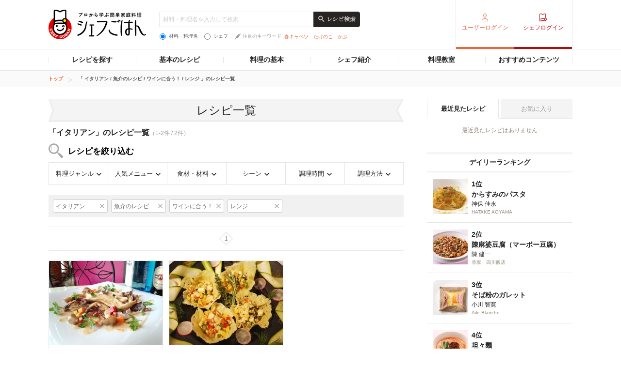

--- FILE ---
content_type: text/html; charset=UTF-8
request_url: https://chefgohan.gnavi.co.jp/search/g04/f0003/s010024/h10/
body_size: 164831
content:
<!DOCTYPE html>
<html lang="ja" dir="ltr" itemscope itemtype="http://schema.org/WebPage" prefix="og: http://ogp.me/ns# fb: http://ogp.me/ns/fb#">
<head>
    <meta charset="utf-8">

                <title>「イタリアン」のレシピ一覧（2件）| シェフごはん</title>
    
    <meta name="description" content="シェフごはんの「イタリアン」のレシピ一覧(2件)を新着順でご紹介。お気に入りのレシピをみつけておうち料理をワンランクアップ。">
    <meta name="keywords" content="シェフごはん,レシピ,シェフシェフごはん,レシピ,シェフ">
    <meta name="articlecategory" content="date">
    <meta name="viewport" content="width=1080,user-scalable=yes,maximum-scale=1">
    <script type="application/ld+json">
{
    "@context": "http://schema.org/",
    "@type": "ItemList",
    "mainEntityOfPage": {
        "@type": "CollectionPage",
        "@id": "https://chefgohan.gnavi.co.jp/search/g04/f0003/s010024/h10/",
        "name": "「 イタリアン / 魚介のレシピ / ワインに合う！ / レンジ 」のレシピ一覧"
    },
    "itemListElement": [
        {
            "@type": "ListItem",
            "position": 1,
            "url": "https://chefgohan.gnavi.co.jp/detail/3570"
        },
        {
            "@type": "ListItem",
            "position": 2,
            "url": "https://chefgohan.gnavi.co.jp/detail/3083"
        }
    ]
}</script>
    <meta name="format-detection" content="telephone=no">
    <meta http-equiv="x-dns-prefetch-control" content="on">
    <link rel="dns-prefetch" href="//connect.facebook.net">
    <link rel="dns-prefetch" href="//b.hatena.ne.jp">
    <link rel="dns-prefetch" href="//line.me">
    <link rel="shortcut icon" href="https://c-chefgohan.gnst.jp/shared/img/favicon.ico" />

    <!--[if lt IE 9]>
    <script type="text/javascript" src="/common/js/libs/html5shiv.js"></script>
    <![endif]-->
    <link rel="canonical" href="https://chefgohan.gnavi.co.jp/search/g04/f0003/s010024/h10">
    <link rel="stylesheet" type="text/css" href="//x.gnst.jp/sm/sm.css">

    <!-- 共通読込 -->
            <link href="https://c-chefgohan.gnst.jp/assets/consumer/pc/common/css/cat_style.css?v=201706091400" rel="stylesheet" type="text/css">
        
            <script src="https://c-chefgohan.gnst.jp/assets/consumer/pc/common/js/libs/jquery-1.11.0.min.js"></script>
        <script src="https://c-chefgohan.gnst.jp/assets/consumer/pc/common/js/libs/jquery-ui.min.js"></script>
        <script src="https://c-chefgohan.gnst.jp/assets/consumer/pc/shared/js/jquery-1.7.1.min.js"></script>
        <script src="https://c-chefgohan.gnst.jp/assets/consumer/pc/shared/js/jquery.placeholder.js"></script>
        <script src="https://c-chefgohan.gnst.jp/assets/consumer/pc/shared/js/common.js"></script>
        <script src="https://c-chefgohan.gnst.jp/assets/consumer/pc/common/js/chef-common.js?v=202507020000"></script>
        <script src="https://c-chefgohan.gnst.jp/assets/consumer/pc/common/js/jquery.colorbox-min.js"></script>
        <script src="https://c-chefgohan.gnst.jp/assets/consumer/pc/common/js/jQueryAutoHeight.js?v=201801242006"></script>
        
    <!-- ogp Area -->
    <meta property="og:title" content="「イタリアン」のレシピ一覧（2件）| シェフごはん">
    <meta property="og:description" content="">
    <meta property="og:type" content="website">
    <meta property="og:url" content="https://chefgohan.gnavi.co.jp/search/g04/f0003/s010024/h10/">
    <meta property="og:image" content="">
    <meta property="og:site_name" content="プロから学ぶ簡単家庭料理　シェフごはん">
    <meta property="fb:app_id" content="269303843404791">
    <!-- /ogp Area -->
    <!-- Twitter Cards -->
                        <meta name="twitter:card" content="">
                <meta name="twitter:site" content="@gnavi_mag">
    <!-- /Twitter Cards -->
    <!-- 記事のstyle -->
            <link href="https://c-chefgohan.gnst.jp/assets/consumer/pc/common/css/colorbox.css" rel="stylesheet" type="text/css">
        <link href="https://c-chefgohan.gnst.jp/search/css/style.css" rel="stylesheet" type="text/css">
        
            <script src="https://c-chefgohan.gnst.jp/assets/consumer/pc/common/js/tab.js"></script>
        <script src="https://c-chefgohan.gnst.jp/search/js/search.js"></script>
            <link rel="amphtml" href="" />

    <script type="application/javascript" src="//anymind360.com/js/5089/ats.js"></script>
    <!-- Google Adsense広告 -->
    <script async='async' src='https://www.googletagservices.com/tag/js/gpt.js'></script>
    <script>
        var googletag = googletag || {};
        googletag.cmd = googletag.cmd || [];
    </script>

    <script>
        googletag.cmd.push(function() {
            googletag.defineSlot('/7753536/Chefgohan_pc_300x250m', [[300, 250], [300, 100], [300, 600]], 'div-gpt-ad-1543988691589-0').addService(googletag.pubads());
            googletag.pubads().enableSingleRequest();
            googletag.pubads().collapseEmptyDivs();
            googletag.enableServices();
        });
    </script>
</head>
<body>
    <div id="page" class="article-detail">
        <!-- header Area -->
        <div id="global-header">
            <!-- gNavi globalHeader -->
            <!-- header Area -->
<div id="global-header">
	<!-- gNavi globalHeader -->
	<div id="gn_header">
		<header role="banner">
			<div class="header">
				<div class="content">
					<div class="gn_header-left">
						<h1><a href="https://chefgohan.gnavi.co.jp/">
															<img src="https://c-chefgohan.gnst.jp/assets/consumer/pc/common/img/logo_chef01.png" width="201" height="61" alt="プロから学ぶ簡単家庭料理 シェフごはん" title="プロから学ぶ簡単家庭料理 シェフごはん">
													</a></h1>

						<div class="gn_header-keyword">
						    <form action="/search/" role="search" id="search-recipes">
							<div>
							    <input type="text" placeholder="材料・料理名を入力して検索" class="gn_header-search-txt" name="fw" value="">
							    <input type="image" src="https://c-chefgohan.gnst.jp/assets/consumer/pc/common/img/btn_search01_no.png" alt="レシピ検索" class="gn_header-search-btn over" onClick="void(this.form.submit());return false">
							</div>
							<div class="gn_header-keyword-utility">
							    <div class="gn_header-keyword-choice">
						                <ul class="list_keyword-choice">
								    <li><label for="keyword-choice-01"><input type="radio" name="st" id="keyword-choice-01"  checked="checked"  value="1" form="search-recipes">材料・料理名</label></li>
								    <li><label for="keyword-choice-02"><input type="radio" name="st" id="keyword-choice-02"  value="2" form="search-recipes">シェフ</label></li>
								</ul>
							    </div>
						            <dl class="gn_header-keyword-attraction">
							        <dt><img src="https://c-chefgohan.gnst.jp/assets/consumer/pc/common/img/icon_feather01.png" width="12" height="13" alt="">注目のキーワード</dt>
                                                                <dd>
								    <ul>
                                                                    								        <li><a href="/search/?fw=%E6%98%A5%E3%82%AD%E3%83%A3%E3%83%99%E3%83%84&st=1">春キャベツ</a></li>
                                                                    								        <li><a href="/search/?fw=%E3%81%9F%E3%81%91%E3%81%AE%E3%81%93&st=1">たけのこ</a></li>
                                                                    								        <li><a href="/search/?fw=%E3%81%8B%E3%81%B6&st=1">かぶ</a></li>
                                                                    								    </ul>
								</dd>
							    </dl>
					                </div>
					            </form>
				                </div>
					</div>
											<nav role="navigation">
							<div class="nav">
								<div class="gn_header-right">
									<ul class="cx">
										<li class="list01"><a href="https://my.gnavi.co.jp/authority/login/?cType=chefgohan_PC&regCnt=chefgohan_PC01&rUrl=https%3A%2F%2Fchefgohan.gnavi.co.jp%2Fsearch%2Fg04%2Ff0003%2Fs010024%2Fh10%2F&sc_lid=chef-g_pc_register_header_login">ユーザーログイン</a></li>
										<li class="list02"><a href="https://chefgohan.gnavi.co.jp/admin/recipe/menu/">シェフログイン</a></li>
									</ul>
								</div>
							</div>
						</nav>
									</div>
			</div>
		</header>
		<!-- / #gn_header -->
	</div>
	<!-- /gNavi globalHeader -->
</div>
<!-- Article navigation -->
<div id="article-navigation">
	<ul id="tabNavigation" class="content">
		<li id="tNavi01">
			<a>レシピを探す</a>

			<div class="naviList01 tNaviSearchRecipe">
				<div class="gridNaviSearchCategory">
					<div class="column navi01">
						<p class="title">料理ジャンルから</p>
						<ul class="list">
                                                                                                            <li><a href="/search/g01/">和食</a></li>
                                                                                                            <li><a href="/search/g02/">洋食</a></li>
                                                                                                            <li><a href="/search/g03/">中華</a></li>
                                                                                                            <li><a href="/search/g06/">フレンチ</a></li>
                                                                                                            <li><a href="/search/g04/">イタリアン</a></li>
                                                                                                            <li><a href="/search/g05/">スパニッシュ</a></li>
                                                                                                            <li><a href="/search/g07/">アジアン</a></li>
                                                                                                            <li><a href="/search/g09/">エスニック</a></li>
                                                                                                            <li><a href="/search/g10/">創作・カフェ</a></li>
                                                                                                            <li><a href="/search/g08/">デザート</a></li>
                                                                                                            <li><a href="/search/g11/">その他</a></li>
                                                    						</ul>
					</div>
					<div class="column navi02">
						<p class="title">人気メニューから</p>
						<ul class="list">
                                                                                                            <li><a href="/search/m001/">メインのおかず</a></li>
                                                                                                            <li><a href="/search/m002/">パスタ・グラタン</a></li>
                                                                                                            <li><a href="/search/m003/">カレー</a></li>
                                                                                                            <li><a href="/search/m004/">鍋</a></li>
                                                                                                            <li><a href="/search/m005/">ごはんもの</a></li>
                                                                                                            <li><a href="/search/m006/">卵料理</a></li>
                                                                                                            <li><a href="/search/m007/">スープ・汁物</a></li>
                                                                                                            <li><a href="/search/m008/">麺類</a></li>
                                                                                                            <li><a href="/search/m009/">前菜・小鉢</a></li>
                                                                                                            <li><a href="/search/m010/">サラダ</a></li>
                                                                                                            <li><a href="/search/m011/">デザート・スイーツ</a></li>
                                                                                                            <li><a href="/search/m012/">粉物</a></li>
                                                                                                            <li><a href="/search/m013/">ソース・ドレッシング</a></li>
                                                                                                            <li><a href="/search/m014/">ドリンク</a></li>
                                                    						</ul>
					</div>
					<div class="column navi03">
						<p class="title">食材・材料から</p>
						<ul class="list">
                                                                                                            <li><a href="/search/f0001/">野菜のレシピ</a></li>
                                                                                                            <li><a href="/search/f0002/">お肉・卵のレシピ</a></li>
                                                                                                            <li><a href="/search/f0003/">魚介のレシピ</a></li>
                                                                                                            <li><a href="/search/f0004/">大豆加工品</a></li>
                                                                                                            <li><a href="/search/f0005/">海藻・乾物・こんにゃく</a></li>
                                                                                                            <li><a href="/search/f0006/">果物・フルーツ</a></li>
                                                                                                            <li><a href="/search/f0007/">発酵食品・発酵調味料</a></li>
                                                                                                            <li><a href="/search/f0008/">乳製品</a></li>
                                                    						</ul>
					</div>
					<div class="column navi04">
						<p class="title">シーンから</p>
						<ul class="list">
                                                                                                            <li><a href="/search/s001/">おもてなし</a></li>
                                                                                                            <li><a href="/search/s002/">持ち寄り</a></li>
                                                                                                            <li><a href="/search/s003/">食欲がない</a></li>
                                                                                                            <li><a href="/search/s004/">さっぱり</a></li>
                                                                                                            <li><a href="/search/s005/">がっつり</a></li>
                                                                                                            <li><a href="/search/s006/">大皿料理</a></li>
                                                                                                            <li><a href="/search/s007/">パーティ</a></li>
                                                                                                            <li><a href="/search/s008/">記念日</a></li>
                                                                                                            <li><a href="/search/s009/">季節のイベント</a></li>
                                                                                                            <li><a href="/search/s010/">お酒に合う！</a></li>
                                                    						</ul>
					</div>
					<div class="column navi05">
						<p class="title">調理時間から</p>
						<ul class="list">
                                                                                                            <li><a href="/search/t01/">15分以下</a></li>
                                                                                                            <li><a href="/search/t02/">30分以下</a></li>
                                                                                                            <li><a href="/search/t03/">45分以下</a></li>
                                                                                                            <li><a href="/search/t04/">60分以下</a></li>
                                                                                                            <li><a href="/search/t05/">それ以上</a></li>
                                                    						</ul>
					</div>
					<div class="column navi06">
						<p class="title">調理方法から</p>
						<ul class="list">
                                                                                                            <li><a href="/search/h01/">煮る</a></li>
                                                                                                            <li><a href="/search/h02/">炒める</a></li>
                                                                                                            <li><a href="/search/h03/">揚げる</a></li>
                                                                                                            <li><a href="/search/h04/">焼く</a></li>
                                                                                                            <li><a href="/search/h05/">蒸す</a></li>
                                                                                                            <li><a href="/search/h06/">茹でる</a></li>
                                                                                                            <li><a href="/search/h07/">和える</a></li>
                                                                                                            <li><a href="/search/h08/">炊く</a></li>
                                                                                                            <li><a href="/search/h09/">オーブン</a></li>
                                                                                                            <li><a href="/search/h10/">レンジ</a></li>
                                                                                                            <li><a href="/search/h11/">その他</a></li>
                                                    						</ul>
					</div>
				</div>
			</div>
		</li>
		<li id="tNavi02">
			<a>基本のレシピ</a>

			<div class="naviList01 tNavi03In">
				<ul>
					<li><a href="/base100/">基本の100</a></li>
					<li><a href="/basepasta/">基本のパスタ</a></li>
					<li><a href="/baserice/">基本のごはん</a></li>
					<li><a href="/basemeat/">基本の肉</a></li>
				</ul>
			</div>
		</li>
		<li id="tNavi03">
			<a>料理の基本</a>

			<div class="naviList01 tNavi03In">
				<ul>
					<li><a href="/skill/">料理の基本 スキル編</a></li>
					<li><a href="/food/">食材辞典</a></li>
				</ul>
			</div>
		</li>
		<li id="tNavi04"><a href="/chefindex/">シェフ紹介</a></li>
		<li id="tNavi05"><a href="/cookingclass/">料理教室</a></li>
		<li id="tNavi06">
			<a>おすすめコンテンツ</a>

			<div class="naviList01 tNavi06In">
				<ul>
					<li><a href="/ippin/">逸品レシピ</a></li>
					<li><a href="/makanai/">名店のまかない</a></li>
					<li><a href="/pickups/">ピックアップシェフ</a></li>
					<li><a href="/mariage/">お酒と料理</a></li>
					<li><a href="/cuisine/">理をはかる</a></li>
					<li><a href="/redu35/">RED U-35</a></li>
					<li><a href="/withfood/">食材と生きる</a></li>
					<li><a href="/hotelsbrunch/">Hotel's Brunch</a></li>
					<li><a href="/contest/">レシピコンテスト</a></li>
                    				</ul>
			</div>
		</li>
	</ul>
</div>
<!-- /Articlenavigation -->
            <!-- /gNavi globalHeader -->
        </div>
        <div id="breadcrumb">
    <ol class="content" itemscope itemtype="http://schema.org/BreadcrumbList">
                <li itemprop="itemListElement" itemscope itemtype="http://schema.org/ListItem">
                        <a itemprop="item" href="https://chefgohan.gnavi.co.jp/">
                <span itemprop="name">トップ</span>
            </a>
                        <meta itemprop="position" content="1" />
        </li>
                <li itemprop="itemListElement" itemscope itemtype="http://schema.org/ListItem">
                        <strong itemprop="item">
                <span itemprop="name">「 イタリアン / 魚介のレシピ / ワインに合う！ / レンジ 」のレシピ一覧</span>
            </strong>
                        <meta itemprop="position" content="2" />
        </li>
            </ol>
</div>
        <div class="page-wrap">
            <div class="flip-content">
                <div class="article-category" id="content">
                    <article class="article-body">
                        <!-- frame -->
                        <div class="article" id="frame">
                            <!-- frameInner -->
                            <div id="frameInner">
                                <!-- main -->
                                <div id="main">
                                    <section>
                                        <div class="section">
                                            <h1 class="title-basic01 mb10">レシピ一覧</h1>
                                            <div class="pagenation-head">
                                                    <p class="title">「イタリアン」のレシピ一覧<span>（1-2件 / 2件）</span></p>
                                                                                                <h2 class="ttl-search">レシピを絞り込む</h2>
                                                <ul class="list-searchCategory clFix">
                                                    <li class="category01">
                                                        <a href="#">料理ジャンル</a>
                                                        <div class="pulldownContents">
                                                            <ul class="f02">
                                                                                                                                                                                                            <li class="list0 nodata">
                                                                            <span>和食</span>
                                                                        </li>
                                                                                                                                                                                                                                                                                <li class="list0 nodata">
                                                                            <span>洋食</span>
                                                                        </li>
                                                                                                                                                                                                                                                                                <li class="list0 nodata">
                                                                            <span>中華</span>
                                                                        </li>
                                                                                                                                                                                                                                                                                <li class="list0 nodata">
                                                                            <span>フレンチ</span>
                                                                        </li>
                                                                                                                                                                                                                                                                                <li class="list0">
                                                                            <a href="/search/g04/f0003/s010024/h10/">
                                                                                <span>イタリアン</span>
                                                                            </a>
                                                                        </li>
                                                                                                                                                                                                                                                                                <li class="list0 nodata">
                                                                            <span>スパニッシュ</span>
                                                                        </li>
                                                                                                                                                                                                                                                                                <li class="list0 nodata">
                                                                            <span>アジアン</span>
                                                                        </li>
                                                                                                                                                                                                                                                                                <li class="list0 nodata">
                                                                            <span>エスニック</span>
                                                                        </li>
                                                                                                                                                                                                                                                                                <li class="list0 nodata">
                                                                            <span>創作・カフェ</span>
                                                                        </li>
                                                                                                                                                                                                                                                                                <li class="list0 nodata">
                                                                            <span>デザート</span>
                                                                        </li>
                                                                                                                                                                                                                                                                                <li class="list0 nodata">
                                                                            <span>その他</span>
                                                                        </li>
                                                                                                                                                                                                </ul>
                                                            <!-- /f02 -->
                                                        </div>
                                                        <!-- /pulldownContents -->
                                                    </li>
                                                    <li class="category02">
                                                        <a href="#">人気メニュー</a>
                                                        <div class="pulldownContents">
                                                            <ul class="f02">
                                                                                                                                                                                                            <li class="list0 nodata">
                                                                            <span>メインのおかず</span>
                                                                        </li>
                                                                                                                                                                                                                                                                                <li class="list0 nodata">
                                                                            <span>パスタ・グラタン</span>
                                                                        </li>
                                                                                                                                                                                                                                                                                <li class="list0 nodata">
                                                                            <span>カレー</span>
                                                                        </li>
                                                                                                                                                                                                                                                                                <li class="list0 nodata">
                                                                            <span>鍋</span>
                                                                        </li>
                                                                                                                                                                                                                                                                                <li class="list0 nodata">
                                                                            <span>ごはんもの</span>
                                                                        </li>
                                                                                                                                                                                                                                                                                <li class="list0 nodata">
                                                                            <span>卵料理</span>
                                                                        </li>
                                                                                                                                                                                                                                                                                <li class="list0 nodata">
                                                                            <span>スープ・汁物</span>
                                                                        </li>
                                                                                                                                                                                                                                                                                <li class="list0 nodata">
                                                                            <span>麺類</span>
                                                                        </li>
                                                                                                                                                                                                                                                                                <li class="list0">
                                                                            <a href="/search/g04/m009/f0003/s010024/h10/">
                                                                                <span>前菜・小鉢</span>
                                                                            </a>
                                                                                                                                                            <ul class="f03">
                                                                                    <div class="menulists">
                                                                                                                                                                                                                                                                                                                                                                            <ul>
                                                                                                                                                                                                                                                                                        <li class="list0">
                                                                                                    <a href="/search/g04/m009/f0003/s010024/h10/">
                                                                                                        <span>すべて</span>
                                                                                                    </a>
                                                                                                </li>
                                                                                                                                                                                                                                                                                                                                                                                                                                                                                                                                                                                                                                                                    <li class="list0 nodata">
                                                                                                    <span>和え物</span>
                                                                                                </li>
                                                                                                                                                                                                                                                                                                                                                                                                                                                                                                                                                                                                                                                                    <li class="list0 nodata">
                                                                                                    <span>マリネ</span>
                                                                                                </li>
                                                                                                                                                                                                                                                                                                                                                                                                                                                                                                                                                                                                                                                                    <li class="list0 nodata">
                                                                                                    <span>カルパッチョ</span>
                                                                                                </li>
                                                                                                                                                                                                                                                                                                                                                                                                                                                                                                                                                                                                                                                                    <li class="list0 nodata">
                                                                                                    <span>おひたし</span>
                                                                                                </li>
                                                                                                                                                                                                                                                                                                                                                                                                                                                                                                                                                                                                                                                                    <li class="list0 nodata">
                                                                                                    <span>酢の物</span>
                                                                                                </li>
                                                                                                                                                                                                                                                                                                                                                                                                                                                                                                                                                                                                                                                                    <li class="list0">
                                                                                                    <a href="/search/g04/m009101/f0003/s010024/h10/">
                                                                                                        <span>その他の前菜・小鉢</span>
                                                                                                    </a>
                                                                                                </li>
                                                                                                                                                                                                                                                                                                                                                                                                                                                                </div>
                                                                                </ul>
                                                                                <!-- /f03 -->
                                                                                                                                                    </li>
                                                                                                                                                                                                                                                                                <li class="list0">
                                                                            <a href="/search/g04/m010/f0003/s010024/h10/">
                                                                                <span>サラダ</span>
                                                                            </a>
                                                                                                                                                            <ul class="f03">
                                                                                    <div class="menulists">
                                                                                                                                                                                                                                                                                                                                                                            <ul>
                                                                                                                                                                                                                                                                                        <li class="list0">
                                                                                                    <a href="/search/g04/m010/f0003/s010024/h10/">
                                                                                                        <span>すべて</span>
                                                                                                    </a>
                                                                                                </li>
                                                                                                                                                                                                                                                                                                                                                                                                                                                                                                                                                                                                                                                                    <li class="list0 nodata">
                                                                                                    <span>バーニャカウダ</span>
                                                                                                </li>
                                                                                                                                                                                                                                                                                                                                                                                                                                                                                                                                                                                                                                                                    <li class="list0 nodata">
                                                                                                    <span>ピクルス</span>
                                                                                                </li>
                                                                                                                                                                                                                                                                                                                                                                                                                                                                                                                                                                                                                                                                    <li class="list0 nodata">
                                                                                                    <span>ポテトサラダ</span>
                                                                                                </li>
                                                                                                                                                                                                                                                                                                                                                                                                                                                                                                                                                                                                                                                                    <li class="list0">
                                                                                                    <a href="/search/g04/m010105/f0003/s010024/h10/">
                                                                                                        <span>その他のサラダ</span>
                                                                                                    </a>
                                                                                                </li>
                                                                                                                                                                                                                                                                                                                                                                                                                                                                </div>
                                                                                </ul>
                                                                                <!-- /f03 -->
                                                                                                                                                    </li>
                                                                                                                                                                                                                                                                                <li class="list0 nodata">
                                                                            <span>デザート・スイーツ</span>
                                                                        </li>
                                                                                                                                                                                                                                                                                <li class="list0 nodata">
                                                                            <span>粉物</span>
                                                                        </li>
                                                                                                                                                                                                                                                                                <li class="list0 nodata">
                                                                            <span>ソース・ドレッシング</span>
                                                                        </li>
                                                                                                                                                                                                                                                                                <li class="list0 nodata">
                                                                            <span>ドリンク</span>
                                                                        </li>
                                                                                                                                                                                                </ul>
                                                            <!-- /f02 -->
                                                        </div>
                                                        <!-- /pulldownContents -->
                                                    </li>
                                                    <li class="category03">
                                                        <a href="#">食材・材料</a>
                                                        <div class="pulldownContents">
                                                            <ul class="f02">
                                                                                                                                                                                                          <li class="list0">
                                                                           <a href="/search/g04/f0001/s010024/h10/">
                                                                               <span>野菜のレシピ</span>
                                                                           </a>
                                                                                                                                                                                                                                     <ul class="f03">
                                                                                                                                                                                                                                                                       <li class="list0">
                                                                                                <a href="/search/g04/f0001/s010024/h10/">
                                                                                                    <span>すべて</span>
                                                                                                </a>
                                                                                                                                                                                                                                                                                                                                                                                            </li>
                                                                                                                                                                                                                                                                                                                                                               <li class="list0 nodata">
                                                                                                <span>春の旬野菜</span>
                                                                                            </li>
                                                                                                                                                                                                                                                                                                                                                               <li class="list0">
                                                                                                <a href="/search/g04/f00010010/s010024/h10/">
                                                                                                    <span>夏の旬野菜</span>
                                                                                                </a>
                                                                                                                                                                                                                                                                                                    <ul class="f04">
                                                                                                                                                                                                                                                                                                                                    <li class="list0">
                                                                                                                    <a href="/search/g04/f00010010/s010024/h10/">
                                                                                                                        <span>すべて</span>
                                                                                                                    </a>
                                                                                                                </li>
                                                                                                                                                                                                                                                                                                                                                                                                                                                <li class="list0 nodata">
                                                                                                                    <span>とうもろこし</span>
                                                                                                                </li>
                                                                                                                                                                                                                                                                                                                                                                                                                                                <li class="list0">
                                                                                                                    <a href="/search/g04/f000100100095/s010024/h10/">
                                                                                                                        <span>きゅうり</span>
                                                                                                                    </a>
                                                                                                                </li>
                                                                                                                                                                                                                                                                                                                                                                                                                                                <li class="list0 nodata">
                                                                                                                    <span>ピーマン</span>
                                                                                                                </li>
                                                                                                                                                                                                                                                                                                                                                                                                                                                <li class="list0 nodata">
                                                                                                                    <span>オクラ</span>
                                                                                                                </li>
                                                                                                                                                                                                                                                                                                                                                                                                                                                <li class="list0 nodata">
                                                                                                                    <span>枝豆</span>
                                                                                                                </li>
                                                                                                                                                                                                                                                                                                                                                                                                                                                <li class="list0 nodata">
                                                                                                                    <span>ゴーヤ</span>
                                                                                                                </li>
                                                                                                                                                                                                                                                                                                                                                                                                                                                <li class="list0 nodata">
                                                                                                                    <span>ズッキーニ</span>
                                                                                                                </li>
                                                                                                                                                                                                                                                                                                                                                                                                                                                <li class="list0 nodata">
                                                                                                                    <span>トマト</span>
                                                                                                                </li>
                                                                                                                                                                                                                                                                                                                                                                                                                                                <li class="list0 nodata">
                                                                                                                    <span>モロヘイヤ</span>
                                                                                                                </li>
                                                                                                                                                                                                                                                                                                                                                                                                                                                <li class="list0 nodata">
                                                                                                                    <span>なす</span>
                                                                                                                </li>
                                                                                                                                                                                                                                                                                                                                                                                                                                                <li class="list0 nodata">
                                                                                                                    <span>かぼちゃ</span>
                                                                                                                </li>
                                                                                                                                                                                                                                                                                                                                                                                                                                                <li class="list0 nodata">
                                                                                                                    <span>みょうが</span>
                                                                                                                </li>
                                                                                                                                                                                                                                                                                                                                                                                                                                                <li class="list0 nodata">
                                                                                                                    <span>パプリカ</span>
                                                                                                                </li>
                                                                                                                                                                                                                                                                                                                                                                                                                                                <li class="list0 nodata">
                                                                                                                    <span>ししとう</span>
                                                                                                                </li>
                                                                                                                                                                                                                                                                                                                                                                                                                                                <li class="list0 nodata">
                                                                                                                    <span>新生姜</span>
                                                                                                                </li>
                                                                                                                                                                                                                                                                                                                        </ul>
                                                                                                    <!-- /f04 -->
                                                                                                                                                                                                                                                                                            </li>
                                                                                                                                                                                                                                                                                                                                                               <li class="list0 nodata">
                                                                                                <span>秋から冬の旬野菜</span>
                                                                                            </li>
                                                                                                                                                                                                                                                                                                                                                               <li class="list0 nodata">
                                                                                                <span>にんじん</span>
                                                                                            </li>
                                                                                                                                                                                                                                                                                                                                                               <li class="list0 nodata">
                                                                                                <span>たまねぎ</span>
                                                                                            </li>
                                                                                                                                                                                                                                                                                                                                                               <li class="list0 nodata">
                                                                                                <span>じゃがいも</span>
                                                                                            </li>
                                                                                                                                                                                                                                                                                                                                                               <li class="list0 nodata">
                                                                                                <span>キャベツ</span>
                                                                                            </li>
                                                                                                                                                                                                                                                                                                                                                               <li class="list0 nodata">
                                                                                                <span>もやし</span>
                                                                                            </li>
                                                                                                                                                                                                                                                                                                                                                               <li class="list0 nodata">
                                                                                                <span>アボカド</span>
                                                                                            </li>
                                                                                                                                                                                                                                                                                                                                                               <li class="list0 nodata">
                                                                                                <span>レタス</span>
                                                                                            </li>
                                                                                                                                                                                                                                                                                                                                                               <li class="list0">
                                                                                                <a href="/search/g04/f00010019/s010024/h10/">
                                                                                                    <span>きのこ</span>
                                                                                                </a>
                                                                                                                                                                                                                                                                                                    <ul class="f04">
                                                                                                                                                                                                                                                                                                                                    <li class="list0">
                                                                                                                    <a href="/search/g04/f00010019/s010024/h10/">
                                                                                                                        <span>すべて</span>
                                                                                                                    </a>
                                                                                                                </li>
                                                                                                                                                                                                                                                                                                                                                                                                                                                <li class="list0">
                                                                                                                    <a href="/search/g04/f000100190127/s010024/h10/">
                                                                                                                        <span>しいたけ</span>
                                                                                                                    </a>
                                                                                                                </li>
                                                                                                                                                                                                                                                                                                                                                                                                                                                <li class="list0">
                                                                                                                    <a href="/search/g04/f000100190128/s010024/h10/">
                                                                                                                        <span>しめじ</span>
                                                                                                                    </a>
                                                                                                                </li>
                                                                                                                                                                                                                                                                                                                                                                                                                                                <li class="list0 nodata">
                                                                                                                    <span>まいたけ</span>
                                                                                                                </li>
                                                                                                                                                                                                                                                                                                                                                                                                                                                <li class="list0 nodata">
                                                                                                                    <span>エノキ</span>
                                                                                                                </li>
                                                                                                                                                                                                                                                                                                                                                                                                                                                <li class="list0 nodata">
                                                                                                                    <span>マッシュルーム</span>
                                                                                                                </li>
                                                                                                                                                                                                                                                                                                                                                                                                                                                <li class="list0">
                                                                                                                    <a href="/search/g04/f000100190132/s010024/h10/">
                                                                                                                        <span>エリンギ</span>
                                                                                                                    </a>
                                                                                                                </li>
                                                                                                                                                                                                                                                                                                                                                                                                                                                <li class="list0 nodata">
                                                                                                                    <span>なめこ</span>
                                                                                                                </li>
                                                                                                                                                                                                                                                                                                                                                                                                                                                <li class="list0 nodata">
                                                                                                                    <span>マツタケ</span>
                                                                                                                </li>
                                                                                                                                                                                                                                                                                                                        </ul>
                                                                                                    <!-- /f04 -->
                                                                                                                                                                                                                                                                                            </li>
                                                                                                                                                                                                                                                                                                                                                               <li class="list0 nodata">
                                                                                                <span>白米</span>
                                                                                            </li>
                                                                                                                                                                                                                                                                                                                                                               <li class="list0 nodata">
                                                                                                <span>豆類</span>
                                                                                            </li>
                                                                                                                                                                                                                                                                                                                                                               <li class="list0 nodata">
                                                                                                <span>ハーブ・香辛料・香味菜</span>
                                                                                            </li>
                                                                                                                                                                                                                                                          </ul>
                                                                               <!-- /f03 -->
                                                                                                                                                  </li>
                                                                                                                                                                                                                                                                                                                                                    <li class="list0 nodata">
                                                                           <span>お肉・卵のレシピ</span>
                                                                       </li>
                                                                                                                                                                                                                                                                             <li class="list0">
                                                                           <a href="/search/g04/f0003/s010024/h10/">
                                                                               <span>魚介のレシピ</span>
                                                                           </a>
                                                                                                                                                                                                                                     <ul class="f03">
                                                                                                                                                                                                                                                                       <li class="list0">
                                                                                                <a href="/search/g04/f0003/s010024/h10/">
                                                                                                    <span>すべて</span>
                                                                                                </a>
                                                                                                                                                                                                                                                                                                                                                                                            </li>
                                                                                                                                                                                                                                                                                                                                                               <li class="list0 nodata">
                                                                                                <span>鮭</span>
                                                                                            </li>
                                                                                                                                                                                                                                                                                                                                                               <li class="list0 nodata">
                                                                                                <span>いわし</span>
                                                                                            </li>
                                                                                                                                                                                                                                                                                                                                                               <li class="list0 nodata">
                                                                                                <span>さば</span>
                                                                                            </li>
                                                                                                                                                                                                                                                                                                                                                               <li class="list0 nodata">
                                                                                                <span>あじ</span>
                                                                                            </li>
                                                                                                                                                                                                                                                                                                                                                               <li class="list0 nodata">
                                                                                                <span>ぶり</span>
                                                                                            </li>
                                                                                                                                                                                                                                                                                                                                                               <li class="list0 nodata">
                                                                                                <span>さんま</span>
                                                                                            </li>
                                                                                                                                                                                                                                                                                                                                                               <li class="list0 nodata">
                                                                                                <span>鯛</span>
                                                                                            </li>
                                                                                                                                                                                                                                                                                                                                                               <li class="list0 nodata">
                                                                                                <span>マグロ</span>
                                                                                            </li>
                                                                                                                                                                                                                                                                                                                                                               <li class="list0 nodata">
                                                                                                <span>その他お魚</span>
                                                                                            </li>
                                                                                                                                                                                                                                                                                                                                                               <li class="list0 nodata">
                                                                                                <span>海老</span>
                                                                                            </li>
                                                                                                                                                                                                                                                                                                                                                               <li class="list0">
                                                                                                <a href="/search/g04/f00030043/s010024/h10/">
                                                                                                    <span>イカ</span>
                                                                                                </a>
                                                                                                                                                                                                                                                                                                                                                                                            </li>
                                                                                                                                                                                                                                                                                                                                                               <li class="list0 nodata">
                                                                                                <span>たこ</span>
                                                                                            </li>
                                                                                                                                                                                                                                                                                                                                                               <li class="list0 nodata">
                                                                                                <span>貝類</span>
                                                                                            </li>
                                                                                                                                                                                                                                                                                                                                                               <li class="list0 nodata">
                                                                                                <span>蟹</span>
                                                                                            </li>
                                                                                                                                                                                                                                                                                                                                                               <li class="list0">
                                                                                                <a href="/search/g04/f00030047/s010024/h10/">
                                                                                                    <span>ツナ缶</span>
                                                                                                </a>
                                                                                                                                                                                                                                                                                                                                                                                            </li>
                                                                                                                                                                                                                                                                                                                                                               <li class="list0 nodata">
                                                                                                <span>はんぺん</span>
                                                                                            </li>
                                                                                                                                                                                                                                                                                                                                                               <li class="list0 nodata">
                                                                                                <span>かまぼこ</span>
                                                                                            </li>
                                                                                                                                                                                                                                                                                                                                                               <li class="list0 nodata">
                                                                                                <span>ちくわ</span>
                                                                                            </li>
                                                                                                                                                                                                                                                          </ul>
                                                                               <!-- /f03 -->
                                                                                                                                                  </li>
                                                                                                                                                                                                                                                                                                                                                    <li class="list0 nodata">
                                                                           <span>大豆加工品</span>
                                                                       </li>
                                                                                                                                                                                                                                                                             <li class="list0 nodata">
                                                                           <span>海藻・乾物・こんにゃく</span>
                                                                       </li>
                                                                                                                                                                                                                                                                             <li class="list0 nodata">
                                                                           <span>果物・フルーツ</span>
                                                                       </li>
                                                                                                                                                                                                                                                                             <li class="list0 nodata">
                                                                           <span>発酵食品・発酵調味料</span>
                                                                       </li>
                                                                                                                                                                                                                                                                             <li class="list0">
                                                                           <a href="/search/g04/f0008/s010024/h10/">
                                                                               <span>乳製品</span>
                                                                           </a>
                                                                                                                                                                                                                                     <ul class="f03">
                                                                                                                                                                                                                                                                       <li class="list0">
                                                                                                <a href="/search/g04/f0008/s010024/h10/">
                                                                                                    <span>すべて</span>
                                                                                                </a>
                                                                                                                                                                                                                                                                                                                                                                                            </li>
                                                                                                                                                                                                                                                                                                                                                               <li class="list0 nodata">
                                                                                                <span>ヨーグルト</span>
                                                                                            </li>
                                                                                                                                                                                                                                                                                                                                                               <li class="list0">
                                                                                                <a href="/search/g04/f00080082/s010024/h10/">
                                                                                                    <span>生クリーム</span>
                                                                                                </a>
                                                                                                                                                                                                                                                                                                                                                                                            </li>
                                                                                                                                                                                                                                                                                                                                                               <li class="list0 nodata">
                                                                                                <span>牛乳</span>
                                                                                            </li>
                                                                                                                                                                                                                                                                                                                                                               <li class="list0 nodata">
                                                                                                <span>チーズ</span>
                                                                                            </li>
                                                                                                                                                                                                                                                          </ul>
                                                                               <!-- /f03 -->
                                                                                                                                                  </li>
                                                                                                                                                                                                                                                                      </ul>
                                                            <!-- /f02 -->
                                                        </div>
                                                        <!-- /pulldownContents -->
                                                    </li>
                                                    <li class="category04">
                                                        <a href="#">シーン</a>
                                                        <div class="pulldownContents">
                                                            <ul class="f02">
                                                                                                                                                                                                            <li class="list0">
                                                                            <a href="/search/g04/f0003/s001/h10/">
                                                                                <span>おもてなし</span>
                                                                            </a>
                                                                                                                                                    </li>
                                                                                                                                                                                                                                                                                <li class="list0 nodata">
                                                                            <span>持ち寄り</span>
                                                                        </li>
                                                                                                                                                                                                                                                                                <li class="list0 nodata">
                                                                            <span>食欲がない</span>
                                                                        </li>
                                                                                                                                                                                                                                                                                <li class="list0 nodata">
                                                                            <span>さっぱり</span>
                                                                        </li>
                                                                                                                                                                                                                                                                                <li class="list0 nodata">
                                                                            <span>がっつり</span>
                                                                        </li>
                                                                                                                                                                                                                                                                                <li class="list0 nodata">
                                                                            <span>大皿料理</span>
                                                                        </li>
                                                                                                                                                                                                                                                                                <li class="list0 nodata">
                                                                            <span>パーティ</span>
                                                                        </li>
                                                                                                                                                                                                                                                                                <li class="list0 nodata">
                                                                            <span>記念日</span>
                                                                        </li>
                                                                                                                                                                                                                                                                                <li class="list0 nodata">
                                                                            <span>季節のイベント</span>
                                                                        </li>
                                                                                                                                                                                                                                                                                <li class="list0">
                                                                            <a href="/search/g04/f0003/s010/h10/">
                                                                                <span>お酒に合う！</span>
                                                                            </a>
                                                                                                                                                            <ul class="f03">
                                                                                                                                                                                                                                                                                                                                                            <li class="list0">
                                                                                                <a href="/search/g04/f0003/s010/h10/">
                                                                                                    <span>すべて</span>
                                                                                                </a>
                                                                                            </li>
                                                                                                                                                                                                                                                                                                                                                                                                                                                        <li class="list0">
                                                                                                <a href="/search/g04/f0003/s010023/h10/">
                                                                                                    <span>ビールに合う！</span>
                                                                                                </a>
                                                                                            </li>
                                                                                                                                                                                                                                                                                                                                                                                                                                                        <li class="list0">
                                                                                                <a href="/search/g04/f0003/s010024/h10/">
                                                                                                    <span>ワインに合う！</span>
                                                                                                </a>
                                                                                            </li>
                                                                                                                                                                                                                                                                                                                                                                                                                                                        <li class="list0 nodata">
                                                                                                <span>日本酒に合う！</span>
                                                                                            </li>
                                                                                                                                                                                                                                                                                                                                                                                                                                                        <li class="list0 nodata">
                                                                                                <span>焼酎に合う！</span>
                                                                                            </li>
                                                                                                                                                                                                                                                                                                                                                    </ul>
                                                                                <!-- /f03 -->
                                                                                                                                                    </li>
                                                                                                                                                                                                </ul>
                                                            <!-- /f02 -->
                                                        </div>
                                                        <!-- /pulldownContents -->
                                                    </li>
                                                    <li class="category05">
                                                        <a href="#">調理時間</a>
                                                        <div class="pulldownContents">
                                                            <ul class="f02">
                                                                                                                                                                                                            <li class="list0">
                                                                            <a href="/search/g04/f0003/t01/s010024/h10/">
                                                                                <span>15分以下</span>
                                                                            </a>
                                                                        </li>
                                                                                                                                                                                                                                                                                <li class="list0">
                                                                            <a href="/search/g04/f0003/t02/s010024/h10/">
                                                                                <span>30分以下</span>
                                                                            </a>
                                                                        </li>
                                                                                                                                                                                                                                                                                <li class="list0">
                                                                            <a href="/search/g04/f0003/t03/s010024/h10/">
                                                                                <span>45分以下</span>
                                                                            </a>
                                                                        </li>
                                                                                                                                                                                                                                                                                <li class="list0">
                                                                            <a href="/search/g04/f0003/t04/s010024/h10/">
                                                                                <span>60分以下</span>
                                                                            </a>
                                                                        </li>
                                                                                                                                                                                                                                                                                <li class="list0 nodata">
                                                                            <span>それ以上</span>
                                                                        </li>
                                                                                                                                                                                                </ul>
                                                            <!-- /f02 -->
                                                        </div>
                                                        <!-- /pulldownContents -->
                                                    </li>
                                                    <li class="category06">
                                                        <a href="#">調理方法</a>
                                                        <div class="pulldownContents">
                                                            <ul class="f02">
                                                                                                                                                                                                            <li class="list0 nodata">
                                                                            <span>煮る</span>
                                                                        </li>
                                                                                                                                                                                                                                                                                <li class="list0 nodata">
                                                                            <span>炒める</span>
                                                                        </li>
                                                                                                                                                                                                                                                                                <li class="list0 nodata">
                                                                            <span>揚げる</span>
                                                                        </li>
                                                                                                                                                                                                                                                                                <li class="list0">
                                                                            <a href="/search/g04/f0003/s010024/h04/">
                                                                                <span>焼く</span>
                                                                            </a>
                                                                        </li>
                                                                                                                                                                                                                                                                                <li class="list0 nodata">
                                                                            <span>蒸す</span>
                                                                        </li>
                                                                                                                                                                                                                                                                                <li class="list0 nodata">
                                                                            <span>茹でる</span>
                                                                        </li>
                                                                                                                                                                                                                                                                                <li class="list0">
                                                                            <a href="/search/g04/f0003/s010024/h07/">
                                                                                <span>和える</span>
                                                                            </a>
                                                                        </li>
                                                                                                                                                                                                                                                                                <li class="list0 nodata">
                                                                            <span>炊く</span>
                                                                        </li>
                                                                                                                                                                                                                                                                                <li class="list0 nodata">
                                                                            <span>オーブン</span>
                                                                        </li>
                                                                                                                                                                                                                                                                                <li class="list0">
                                                                            <a href="/search/g04/f0003/s010024/h10/">
                                                                                <span>レンジ</span>
                                                                            </a>
                                                                        </li>
                                                                                                                                                                                                                                                                                <li class="list0 nodata">
                                                                            <span>その他</span>
                                                                        </li>
                                                                                                                                                                                                </ul>
                                                            <!-- /f02 -->
                                                        </div>
                                                        <!-- /pulldownContents -->
                                                    </li>
                                                    <!-- /list-searchCategory -->
                                                </ul>
                                                                                                    <ul class="list-searchOption">
                                                                                                                    <li><span>イタリアン<a href="/search/f0003/s010024/h10/" class="btn-searchCategory-close"></a></span></li>
                                                                                                                    <li><span>魚介のレシピ<a href="/search/g04/s010024/h10/" class="btn-searchCategory-close"></a></span></li>
                                                                                                                    <li><span>ワインに合う！<a href="/search/g04/f0003/h10/" class="btn-searchCategory-close"></a></span></li>
                                                                                                                    <li><span>レンジ<a href="/search/g04/f0003/s010024/" class="btn-searchCategory-close"></a></span></li>
                                                                                                            </ul>
                                                                                            </div>

                                                                                <div class="pagenation-link">
                        <div class="pagenation-link-inner">
                            <ul>
                                <!-- prevリンク -->
                                <li class="prev">
                                                                            &nbsp;
                                                                    </li>
                                <!-- 最小Noリンク -->
                                <li>
                                                                    </li>
                                <!-- 中途ページNo省略(前半) -->
                                <li class="between">
                                                                    </li>
                                <!-- Noリンク  -->
                                                                                                            <!-- 表示中ページの場合  -->
                                        <li class="rhombus">1</li>
                                                                                                    <!-- 中途ページNo省略(後半) -->
                                <li class="between">
                                                                    </li>
                                <li>
                                    <!-- 最大Noリンク -->
                                                                    </li>
                                <li class="next">
                                    <!-- Nextリンク -->
                                                                    </li>
                            </ul>
                        <!-- / pagenation-link-inner --></div>
                    <!-- / pagenation-link --></div>
                
                                            <div class="list-archive01">
                                                <ul class="autoheight3">
                                                                                                            <li>
                                                            <a href="/detail/3570/">
                                                                <div class="leader-img">
                                                                    <img src="https://c-chefgohan.gnst.jp/imgdata/recipe/70/35/3570/rc234x174_1510040332_daa8e371d333aea58440875f8627ebb2.jpg" width="234" height="174" class="opHover" alt="4種のきのことイカのイカワタバーニャ風" title="4種のきのことイカのイカワタバーニャ風">
                                                                </div>
                                                                <div class="leader-txt">
                                                                    <div class="inner">
                                                                        <h2 class="name">4種のきのことイカのイカワタバーニャ風                                                                                                                                                            <span><span>嶋倉 秀一</span>（居酒屋とら）</span>
                                                                                                                                                    </h2>
                                                                        <p class="time">15分</p>
                                                                                                                                                                                                                                                                                                <!-- /inner -->
                                                                    </div>
                                                                <!-- /leader-txt -->
                                                                </div>
                                                            </a>
                                                        </li>
                                                                                                            <li>
                                                            <a href="/detail/3083/">
                                                                <div class="leader-img">
                                                                    <img src="https://c-chefgohan.gnst.jp/imgdata/recipe/83/30/3083/rc234x174_1503061051_d4c69d7fc2752cd3802b7243fe9d025f.jpg" width="234" height="174" class="opHover" alt="彩り春野菜のパンツァネッラ（トスカーナ風パンサラダ）" title="彩り春野菜のパンツァネッラ（トスカーナ風パンサラダ）">
                                                                </div>
                                                                <div class="leader-txt">
                                                                    <div class="inner">
                                                                        <h2 class="name">彩り春野菜のパンツァネッラ（トスカーナ風パンサラダ）                                                                                                                                                            <span><span>島本 浩道</span>（Pizzeria Bar FANTASISTA）</span>
                                                                                                                                                    </h2>
                                                                        <p class="time">10分</p>
                                                                                                                                                                                                                                                                                                <!-- /inner -->
                                                                    </div>
                                                                <!-- /leader-txt -->
                                                                </div>
                                                            </a>
                                                        </li>
                                                                                                        </ul>
                                            </div>
                                            <!-- /section -->
                                        </div>
                                    </section>

                                                                        <div class="pagenation-link">
                        <div class="pagenation-link-inner">
                            <ul>
                                <!-- prevリンク -->
                                <li class="prev">
                                                                            &nbsp;
                                                                    </li>
                                <!-- 最小Noリンク -->
                                <li>
                                                                    </li>
                                <!-- 中途ページNo省略(前半) -->
                                <li class="between">
                                                                    </li>
                                <!-- Noリンク  -->
                                                                                                            <!-- 表示中ページの場合  -->
                                        <li class="rhombus">1</li>
                                                                                                    <!-- 中途ページNo省略(後半) -->
                                <li class="between">
                                                                    </li>
                                <li>
                                    <!-- 最大Noリンク -->
                                                                    </li>
                                <li class="next">
                                    <!-- Nextリンク -->
                                                                    </li>
                            </ul>
                        <!-- / pagenation-link-inner --></div>
                    <!-- / pagenation-link --></div>
                
                                </div>
                                    <aside role="complementary">
                                        <div class="aside">
                                            <!-- sub -->
                                            <div id="sub">
                                                <div class="side-body" id="side-bnr01">
                                                    <div class="btn_tab_box">
    <ul class="btn_tab01 side">
        <li class="tab01"><a href="#tab01" class="active">最近見たレシピ</a></li>
        <li class="tab02"><a href="#tab02">お気に入り</a></li>
    </ul>

    <div id="tab01">
        <div class="side-definition">
                            <div class="ftBox">
                    <p class="txt_chefshop fzS txt_color02 txt-c pt15 pb15">最近見たレシピはありません</p>
                <!-- /ftBox --></div>
                                    <!-- /side-definition -->
        </div>
        <!-- /tab01 -->
    </div>

    <div id="tab02">
        <div class="side-definition">
                        <div class="bnr-user-registration">
                <a href="/about/">
                    <img src="https://c-chefgohan.gnst.jp/assets/consumer/pc/common/img/btn_sub_user01.png" alt="">
                </a>
            </div>
                        <!-- /side-definition -->
        </div>
        <!-- /tab01 -->
    </div>
    <!-- /btn_tab_box -->
</div>
                                                    												<div class="side-daily-ranking-list side-definition">
													<div class="title01"><span>デイリーランキング</span></div>
														                                                                                                                														<div class="detail01">
															<div class="inner01">
																<a href="/detail/1331/">
																	<p class="fl-image-l01">
																		<img src="https://c-chefgohan.gnst.jp/imgdata/recipe/31/13/1331/rc72x72_1307190803_bf92af03d343ea885f56cc6f194cf187.jpg" width="72" height="72" class="opHover" alt="からすみのパスタ" title="からすみのパスタ">
																	</p>
																	<div class="ftBox">
                                                                                                                                                <p class="strong">1位</p>
																		<p class="strong">からすみのパスタ</p>
																		<p class="fzS">神保 佳永</p>
																		<p class="txt_chefshop fzSS txt_color02">HATAKE AOYAMA</p>
																	</div>
																	<!-- /ftBox -->
																</a>
															<!-- /inner01 -->
															</div>
														</div>
																												                                                                                                                														<div class="detail01">
															<div class="inner01">
																<a href="/detail/4432/">
																	<p class="fl-image-l01">
																		<img src="https://c-chefgohan.gnst.jp/imgdata/recipe/32/44/4432/rc72x72_1609231932_ddfaccae7bcde26749d1f4893e613767.jpg" width="72" height="72" class="opHover" alt="陳麻婆豆腐（マーボー豆腐）" title="陳麻婆豆腐（マーボー豆腐）">
																	</p>
																	<div class="ftBox">
                                                                                                                                                <p class="strong">2位</p>
																		<p class="strong">陳麻婆豆腐（マーボー豆腐）</p>
																		<p class="fzS">陳 建一</p>
																		<p class="txt_chefshop fzSS txt_color02">赤坂　四川飯店</p>
																	</div>
																	<!-- /ftBox -->
																</a>
															<!-- /inner01 -->
															</div>
														</div>
																												                                                                                                                														<div class="detail01">
															<div class="inner01">
																<a href="/detail/5028/">
																	<p class="fl-image-l01">
																		<img src="https://c-chefgohan.gnst.jp/imgdata/recipe/28/50/5028/rc72x72_1704191633_f4e66d9c0a8d5ba2c234f7229047f72a.jpg" width="72" height="72" class="opHover" alt="そば粉のガレット" title="そば粉のガレット">
																	</p>
																	<div class="ftBox">
                                                                                                                                                <p class="strong">3位</p>
																		<p class="strong">そば粉のガレット</p>
																		<p class="fzS">小川 智寛</p>
																		<p class="txt_chefshop fzSS txt_color02">Aile Blanche</p>
																	</div>
																	<!-- /ftBox -->
																</a>
															<!-- /inner01 -->
															</div>
														</div>
																												                                                                                                                														<div class="detail01">
															<div class="inner01">
																<a href="/detail/107/">
																	<p class="fl-image-l01">
																		<img src="https://c-chefgohan.gnst.jp/imgdata/recipe/07/01/107/rc72x72_1209100855_a99c55991173a7e4be38ac98f0ebcf9e.jpg" width="72" height="72" class="opHover" alt="坦々麺" title="坦々麺">
																	</p>
																	<div class="ftBox">
                                                                                                                                                <p class="strong">4位</p>
																		<p class="strong">坦々麺</p>
																		<p class="fzS">陳 建太郎</p>
																		<p class="txt_chefshop fzSS txt_color02">赤坂　四川飯店</p>
																	</div>
																	<!-- /ftBox -->
																</a>
															<!-- /inner01 -->
															</div>
														</div>
																												                                                                                                                														<div class="detail01">
															<div class="inner01">
																<a href="/detail/106/">
																	<p class="fl-image-l01">
																		<img src="https://c-chefgohan.gnst.jp/imgdata/recipe/06/01/106/rc72x72_1209100852_6abbf624769f61bc3b1df0f15cb8b67a.jpg" width="72" height="72" class="opHover" alt="青椒肉絲（チンジャオロース）" title="青椒肉絲（チンジャオロース）">
																	</p>
																	<div class="ftBox">
                                                                                                                                                <p class="strong">5位</p>
																		<p class="strong">青椒肉絲（チンジャオロース）</p>
																		<p class="fzS">陳 建太郎</p>
																		<p class="txt_chefshop fzSS txt_color02">赤坂　四川飯店</p>
																	</div>
																	<!-- /ftBox -->
																</a>
															<!-- /inner01 -->
															</div>
														</div>
																												                                                                                                                														                                                                                                                														                                                                                                                														                                                                                                                														                                                                                                                														                                                                                                                														                                                                                                                														                                                                                                                														                                                                                                                														                                                                                                                														                                                                                                    													<p class="link_more01">
                                                                                                            <a href="https://my.gnavi.co.jp/authority/login/?cType=chefgohan_PC&regCnt=chefgohan_PC01&rUrl=https%3A%2F%2Fchefgohan.gnavi.co.jp%2Fsearch%2Fg04%2Ff0003%2Fs010024%2Fh10%2F&sc_lid=chef-g_pc_register_menu_ranking">
													                                                                                                                もっと見る
                                                                                                            </a>
                                                                                                        </p>
													<!-- /side-definition -->
												</div>                                                                                                    <div class="side-definition">
                                                    <div class="title01"><span>特集からレシピを探す</span></div>
                                                                                                        <div class="detail02">
                                                        <a href="/base100/">
                                                            <p class="image01"><img src="https://c-chefgohan.gnst.jp/assets/consumer/pc/common/img/img_sub_feature04.jpg" width="104" height="64" class="opHover" alt="基本の100レシピ" title="基本の100レシピ"></p>
                                                            <div class="inner01">
                                                                <p class="title01">基本の100レシピ</p>
                                                                <!-- /inner01 -->
                                                            </div>
                                                        </a>
                                                    </div>
                                                                                                                                                            <div class="detail02">
                                                        <a href="/basepasta/">
                                                            <p class="image01"><img src="https://c-chefgohan.gnst.jp/assets/consumer/pc/common/img/img_sub_feature01.jpg" width="104" height="64" class="opHover" alt="基本のパスタレシピ" title="基本のパスタレシピ"></p>
                                                            <div class="inner01">
                                                                <p class="title01">基本のパスタレシピ</p>
                                                                <!-- /inner01 -->
                                                            </div>
                                                        </a>
                                                    </div>
                                                                                                                                                            <div class="detail02">
                                                        <a href="/baserice/">
                                                            <p class="image01"><img src="https://c-chefgohan.gnst.jp/assets/consumer/pc/common/img/img_sub_feature02.jpg" width="104" height="64" class="opHover" alt="基本のごはんレシピ" title="基本のごはんレシピ"></p>
                                                            <div class="inner01">
                                                                <p class="title01">基本のごはんレシピ</p>
                                                                <!-- /inner01 -->
                                                            </div>
                                                        </a>
                                                    </div>
                                                                                                                                                            <div class="detail02">
                                                        <a href="/basemeat/">
                                                            <p class="image01"><img src="https://c-chefgohan.gnst.jp/assets/consumer/pc/common/img/img_sub_feature03.jpg" width="104" height="64" class="opHover" alt="基本の肉レシピ" title="基本の肉レシピ"></p>
                                                            <div class="inner01">
                                                                <p class="title01">基本の肉レシピ</p>
                                                                <!-- /inner01 -->
                                                            </div>
                                                        </a>
                                                    </div>
                                                                                                        <!-- /side-definition -->
                                                </div>
                                                                                                                                                                                                        <div class="side-definition">
                                                    <div class="title01"><span>運営部からのお知らせ</span></div>
                                                    <ul class="side-official-list">
                                                                                                                    <li>
                                                                <a href="/column/">
                                                                    <div class="image"><img src="/imgdata/banner/top_pc_message_20170922_column.jpg" alt="シェフごはんコラム" class="opHover" width="115px" /></div>
                                                                    <div class="detail">
                                                                        <p class="title">シェフごはんコラム</p>
                                                                        <p class="text">今おすすめの&rdquo;旬&rdquo;なレシピを、シェフから教わった「美味しくなるアドバイス」を添えてお届けします！</p>
                                                                    </div>
                                                                </a>
                                                            </li>
                                                                                                                    <li>
                                                                <a href="/blog/">
                                                                    <div class="image"><img src="/imgdata/banner/banner_topD_blog.png" alt="シェフごはんBlog" class="opHover" width="115px" /></div>
                                                                    <div class="detail">
                                                                        <p class="title">シェフごはんBlog</p>
                                                                        <p class="text">シェフごはんの新企画情報や取材レポート、ご紹介店舗のイベントなど旬な情報をいち早くお届けします！</p>
                                                                    </div>
                                                                </a>
                                                            </li>
                                                                                                            </ul>
                                                    <!-- /side-definition -->
                                                </div>
                                                    <ul class="bnr-list">
    <li>
        <!-- Google Adsense広告 -->
        <!-- /7753536/Chefgohan_pc_300x250m -->
        <div id='div-gpt-ad-1543988691589-0'>
            <script>
                googletag.cmd.push(function() { googletag.display('div-gpt-ad-1543988691589-0'); });
            </script>
        </div>
    </li>
</ul>
                                                </div>
                                            </div>
                                            <!-- /aside -->
                                        </div>
                                    </aside>
                                <!-- /frameInner -->
                            </div>
                            <div id="back-link">
                                <div id="back-link-inner">
                                    <p id="move-back-to-top">
                                        <a href="#global-header"><img src="https://c-chefgohan.gnst.jp/common/img/btn_back_to_top01.png" width="56" height="56" alt="TOP" title="TOP"></a>
                                    </p>
                                </div>
                            </div>
                        <!-- /frame-->
                        </div>
                    </article>
                
                    <div id="footer">
 <!-- global-footer-top -->
 <div id="global-footer-top">
    <div class="footer-top-head">
       <div class="content">
          <div class="footer-top-head-inner cx">
             <div class="logo-box"><a href="https://chefgohan.gnavi.co.jp/"><img src="https://c-chefgohan.gnst.jp/assets/consumer/pc/common/img/logo_footer01.png" width="170" height="60" alt="プロから学ぶ簡単家庭料理 シェフごはん" title="プロから学ぶ簡単家庭料理 シェフごはん"></a></div>
             <!-- /footer-top-head-inner -->
          </div>
       </div>
       <!-- //content -->
       <!-- /footer-top-head -->
    </div>
    <div class="footer-top-middle">
       <div class="content">
          <div class="footer-top-middle-inner cx">
             <dl class="list01">
                <dt>レシピとシェフ</dt>
                <dd><a href="https://chefgohan.gnavi.co.jp/search/">レシピ一覧</a></dd>
                <dd><a href="https://chefgohan.gnavi.co.jp/chefindex/">シェフ紹介</a></dd>
                <dd><a href="https://chefgohan.gnavi.co.jp/contest/">レシピコンテスト一覧</a></dd>
                <dd><a href="https://chefgohan.gnavi.co.jp/cookingclass/">料理教室</a></dd>
             </dl>
             <dl class="list02">
                <dt>基本のレシピ</dt>
                <dd><a href="https://chefgohan.gnavi.co.jp/base100/">基本の100レシピ</a></dd>
                <dd><a href="https://chefgohan.gnavi.co.jp/basepasta/">基本のパスタレシピ</a></dd>
                <dd><a href="https://chefgohan.gnavi.co.jp/baserice/">基本のごはんレシピ</a></dd>
                <dd><a href="https://chefgohan.gnavi.co.jp/basemeat/">基本の肉レシピ</a></dd>
             </dl>
             <dl class="list03">
                <dt>おすすめ</dt>
                <dd><a href="https://chefgohan.gnavi.co.jp/pickups/">ピックアップシェフ</a></dd>
                <dd><a href="https://chefgohan.gnavi.co.jp/makanai/">名店のまかないレシピ</a></dd>
                <dd><a href="https://chefgohan.gnavi.co.jp/ippin/">お店の逸品レシピ</a></dd>
                <dd><a href="https://chefgohan.gnavi.co.jp/mariage/">お酒と料理</a></dd>
                <dd><a href="https://chefgohan.gnavi.co.jp/cuisine/">理をはかる</a></dd>
                <dd><a href="https://chefgohan.gnavi.co.jp/redu35/">RED U-35 特集</a></dd>
                <dd><a href="https://chefgohan.gnavi.co.jp/withfood/">食材と生きるシェフ</a></dd>
             </dl>
             <dl class="list04">
                <dt>ご利用について</dt>
                <dd><a href="https://chefgohan.gnavi.co.jp/about/">シェフごはんとは？</a></dd>
                <dd><a href="https://chefgohan.gnavi.co.jp/recipes/">シェフの方へ</a></dd>
                <dd><a href="https://www.gnavi.co.jp/mobile/app/s/chefgohan/" target="_blank">アプリ紹介</a></dd>
                <dd><a href="https://chefgohan.gnavi.co.jp/terms/">会員規約</a></dd>
                <dd><a href="https://corporate.gnavi.co.jp/agreement/webuse.html">利用条件</a></dd>
                <dd><a href="https://corporate.gnavi.co.jp/policy/" target="_blank">プライバシーポリシー</a></dd>
                <dd><a href="https://ssl.gnavi.co.jp/webmaster/inquiry/?cid=chefgohan">お問い合わせ</a></dd>
             </dl>
             <dl class="list05">
                <dt>ニュース</dt>
                                                            <dd>
                                                    <a href="https://chefgohan.gnavi.co.jp/terms/">
                                                プレミアム会員サービス終了にともない会員規約を改定いたします（2025.10.1 実施）                                                    </a>
                                                </dd>
                                            <dd>
                                                    <a href="https://info.gnavi.co.jp/note/premium/">
                                                プレミアム会員サービス終了のお知らせ（2025.09.30 実施）                                                    </a>
                                                </dd>
                                            <dd>
                                                    <a href="/appclose/info/">
                                                スマートフォンアプリ終了のお知らせ（2025.03.24 実施）                                                    </a>
                                                </dd>
                                            <dd>
                                                    <a href="http://www.ntv.co.jp/hirunan/monday/2015/04/10467.html">
                                                ※2015.4.27 日テレ ヒルナンデス でフィッシュバール篤のまかないが紹介されました！                                                    </a>
                                                </dd>
                                            <dd>
                                                    <a href="http://www.ntv.co.jp/hirunan/monday/2015/04/10467.html">
                                                ※2015.4.27 日テレ ヒルナンデス でラ・ロシェルのまかないが紹介されました！                                                    </a>
                                                </dd>
                                                                <dd class="link_more01"><a href="https://chefgohan.gnavi.co.jp/newslist/">もっと見る</a></dd>
                                                 </dl>
             <!-- /footer-top-middle-inner -->
          </div>
       </div>
       <!-- //content -->
       <!-- /footer-top-middle -->
    </div>
 </div>
 <!-- //global-footer-top -->
 <!-- global-footer-bottom -->
 <div id="global-footer-bottom">
    <div class="content">
       <footer role="contentinfo">
          <p>Copyright &copy; Gurunavi, Inc. All rights reserved.</p>
          <p class="nav">
             パソコン版 ｜ <a id="vswitch_sp" href="/search/g04/f0003/s010024/h10/?_view_switch_=sp">スマートフォン版</a>
          </p>
       </footer>
    </div>
 </div>
 <!-- //global-footer-bottom -->
 <!-- SNS Code -->
 <div id="fb-root"></div>
 <script>(function(d, s, id) {
    var js, fjs = d.getElementsByTagName(s)[0];
    if (d.getElementById(id)) return;
    js = d.createElement(s); js.id = id;
    js.src = "//connect.facebook.net/ja_JP/all.js#xfbml=1";
    fjs.parentNode.insertBefore(js, fjs);
    }(document, 'script', 'facebook-jssdk'));
 </script>
 <!-- End SNS Code -->
</div>
            </div>
            <!-- /flip-content -->
        </div>
        <!-- /page-wrap -->
    </div>
    <!-- /page-->
</div>
<!-- analyze -->
<!-- Sns -->
<!-- End Sns -->
<!-- SiteCatalyst -->
<div style="display:none;height:0;position:relative;visibility:hidden;width:0;">
    <script src="//x.gnst.jp/s.js"></script>
    <script>
        ('localhost' !== location.hostname) && document.write(unescape("%3Cscript src='//site.gnavi.co.jp/analysis/sc_" + getScSubdom() + ".js'%3E%3C/script%3E"));
    </script>
    <!-- End SiteCatalyst -->
    <script>
        (function(i, s, o, g, r, a, m) {
            i['GoogleAnalyticsObject'] = r;
            i[r] = i[r] || function() {
                    (i[r].q = i[r].q || []).push(arguments)
                }, i[r].l = 1 * new Date();
            a = s.createElement(o),
                m = s.getElementsByTagName(o)[0];
            a.async = 1;
            a.src = g;
            m.parentNode.insertBefore(a, m)
        })(window, document, 'script', '//www.google-analytics.com/analytics.js', 'ga');

        ga('create', 'UA-35051916-1', 'chefgohan.gnavi.co.jp');
        ga('require', 'displayfeatures');
        ga('send', 'pageview');

        if (typeof FB != 'undefined') {
            FB.Event.subscribe('edge.create', function(targetUrl) {
                ga(['send', 'social', 'facebook', 'like', targetUrl]);
            });
            FB.Event.subscribe('edge.remove', function(targetUrl) {
                ga(['send', 'social', 'facebook', 'unlike', targetUrl]);
            });
            FB.Event.subscribe('message.send', function(targetUrl) {
                ga(['send', 'social', 'facebook', 'send', targetUrl]);
            });
        }

        if (typeof twttr != 'undefined') {
            twttr.ready(function(twttr) {
                twttr.events.bind('click', function(event) {
                    ga('send', 'social', 'twitter', 'click', window.location.href);
                });
                twttr.events.bind('tweet', function(event) {
                    ga('send', 'social', 'twitter', 'tweet', window.location.href);
                });
            });
        }
    </script>
</div>
<!-- リマーケティングタグ -->
<script type="text/javascript">
    /* <![CDATA[ */
    var google_conversion_id = 1000042834;
    var google_custom_params = window.google_tag_params;
    var google_remarketing_only = true;
    /* ]]> */
</script>
<script type="text/javascript" src="//www.googleadservices.com/pagead/conversion.js"></script>
<noscript>
    <div style="display:inline;"><img height="1" width="1" style="border-style:none;" alt="" src="//googleads.g.doubleclick.net/pagead/viewthroughconversion/1000042834/?value=0&amp;guid=ON&amp;script=0" /></div>
</noscript>
<!-- END リマーケティングタグ -->
<!-- End analyze -->
</body>

</html>


--- FILE ---
content_type: text/html; charset=utf-8
request_url: https://www.google.com/recaptcha/api2/aframe
body_size: 267
content:
<!DOCTYPE HTML><html><head><meta http-equiv="content-type" content="text/html; charset=UTF-8"></head><body><script nonce="q168HaEE-l3ljcBZZXECnw">/** Anti-fraud and anti-abuse applications only. See google.com/recaptcha */ try{var clients={'sodar':'https://pagead2.googlesyndication.com/pagead/sodar?'};window.addEventListener("message",function(a){try{if(a.source===window.parent){var b=JSON.parse(a.data);var c=clients[b['id']];if(c){var d=document.createElement('img');d.src=c+b['params']+'&rc='+(localStorage.getItem("rc::a")?sessionStorage.getItem("rc::b"):"");window.document.body.appendChild(d);sessionStorage.setItem("rc::e",parseInt(sessionStorage.getItem("rc::e")||0)+1);localStorage.setItem("rc::h",'1769107183809');}}}catch(b){}});window.parent.postMessage("_grecaptcha_ready", "*");}catch(b){}</script></body></html>

--- FILE ---
content_type: application/javascript; charset=utf-8
request_url: https://fundingchoicesmessages.google.com/f/AGSKWxXtNP_q_vlhm5yVPHRulX10l2t0JQGwUvxfP8Q6Qn9-QMS30RaxOhGYqpKyFtNELV1t687lu0V9LJ9ysYTubdURBTyceauG5dHNtYZXYpvkp4T2hiQWUFlNuuk156X_Cgh_AQ0AKtx61GKW98yVDcFqKyBZmlv_XeFWNegg4O8roUnUVXyU-usFzaIh/_/ad?cid=/ad_util./scrollAd-/expandingads./videostreaming_ads.
body_size: -1288
content:
window['180659fd-d84d-449a-9fc9-3ae4fa39500c'] = true;